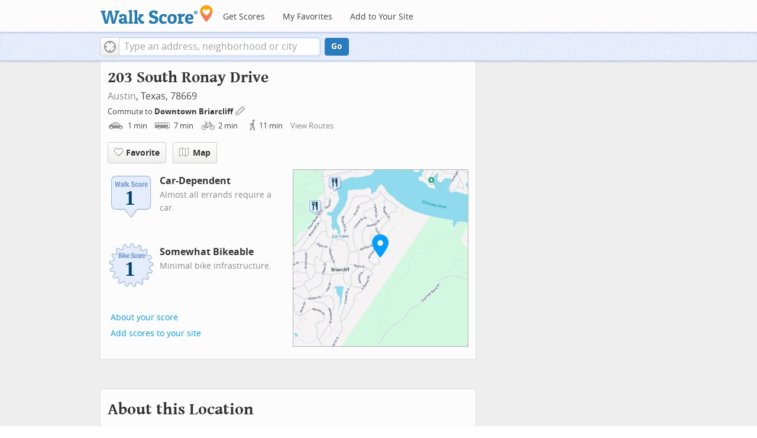

--- FILE ---
content_type: image/svg+xml
request_url: https://pp.walk.sc/badge/walk/score/1.svg
body_size: 5820
content:
<?xml version="1.0" encoding="iso-8859-1"?>
<!-- Generator: Adobe Illustrator 16.0.0, SVG Export Plug-In . SVG Version: 6.00 Build 0)  -->
<!DOCTYPE svg PUBLIC "-//W3C//DTD SVG 1.1//EN" "http://www.w3.org/Graphics/SVG/1.1/DTD/svg11.dtd">
<svg version="1.1" id="Layer_1" xmlns="http://www.w3.org/2000/svg" xmlns:xlink="http://www.w3.org/1999/xlink" x="0px" y="0px"
	 width="126px" height="126px" viewBox="0 0 126 126" enable-background="new 0 0 126 126" xml:space="preserve">
<g>
	<path opacity="0.1" fill="#848383" enable-background="new    " d="M29.576,18.718c-10.884,0-13.699,2.83-13.699,13.767v56.392
		c0,10.936,2.815,13.766,13.699,13.766h19.715l15.664,21.066l15.777-21.066h19.613c10.896,0,13.713-2.83,13.713-13.766V32.484
		c0-10.937-2.815-13.767-13.713-13.767L29.576,18.718L29.576,18.718z"/>
	<path fill="#628DCE" d="M27.576,16.718c-10.883,0-13.7,2.831-13.7,13.767v56.393c0,10.935,2.816,13.765,13.7,13.765h19.717
		l15.663,21.065l15.776-21.065h19.615c10.896,0,13.713-2.83,13.713-13.765V30.484c0-10.936-2.817-13.767-13.713-13.767
		L27.576,16.718L27.576,16.718z"/>
	<path fill="#E5EDFD" d="M48.094,100.045c-0.188-0.254-0.486-0.404-0.802-0.404H27.576c-5.43,0-8.487-0.742-10.222-2.481
		c-1.737-1.745-2.478-4.817-2.478-10.276V30.484c0-5.459,0.741-8.534,2.478-10.279c1.735-1.742,4.792-2.486,10.222-2.486h70.771
		c5.437,0,8.49,0.744,10.229,2.486c1.734,1.745,2.479,4.818,2.479,10.279v56.393c0,5.459-0.742,8.533-2.479,10.275
		c-1.737,1.742-4.801,2.488-10.234,2.488H78.732c-0.314,0-0.612,0.146-0.801,0.396c0,0-13.527,18.062-14.979,19.995
		C61.52,118.1,48.094,100.045,48.094,100.045"/>
	<path fill="#FFFFFF" d="M34.432,43.334h-2.988l-1.485-9.615h-0.037l-1.485,9.615h-2.988L23.036,30.08h2.562l1.466,9.801h0.037
		l1.559-9.801h2.562l1.559,9.801h0.039l1.466-9.801h2.562L34.432,43.334L34.432,43.334z M42.821,43.334
		c-0.086-0.161-0.151-0.332-0.195-0.512c-0.043-0.178-0.083-0.355-0.121-0.527h-0.037c-0.297,0.519-0.641,0.855-1.03,1.01
		c-0.39,0.155-0.894,0.232-1.512,0.232c-0.446,0-0.824-0.077-1.132-0.232c-0.31-0.154-0.557-0.367-0.743-0.64
		c-0.185-0.271-0.322-0.578-0.409-0.919c-0.086-0.34-0.129-0.677-0.129-1.01c0-0.472,0.049-0.877,0.148-1.218
		c0.099-0.34,0.251-0.63,0.455-0.872c0.205-0.24,0.463-0.441,0.779-0.604c0.315-0.16,0.696-0.302,1.142-0.426l1.447-0.391
		c0.383-0.099,0.65-0.234,0.798-0.408c0.148-0.172,0.222-0.426,0.222-0.76c0-0.384-0.089-0.684-0.269-0.9
		c-0.18-0.217-0.485-0.324-0.919-0.324c-0.396,0-0.693,0.115-0.89,0.352c-0.198,0.235-0.297,0.55-0.297,0.946v0.279h-2.301v-0.243
		c0-0.581,0.092-1.066,0.278-1.456c0.185-0.39,0.436-0.704,0.752-0.946c0.314-0.242,0.687-0.414,1.113-0.52
		c0.426-0.105,0.881-0.158,1.364-0.158c0.767,0,1.386,0.075,1.855,0.224c0.471,0.148,0.835,0.359,1.096,0.631
		c0.261,0.272,0.436,0.597,0.528,0.974c0.093,0.377,0.139,0.789,0.139,1.234v5.253c0,0.47,0.022,0.835,0.065,1.096
		c0.043,0.259,0.126,0.538,0.251,0.835H42.821L42.821,43.334z M42.505,38.34c-0.172,0.138-0.359,0.244-0.556,0.326
		c-0.198,0.08-0.378,0.139-0.538,0.176c-0.521,0.111-0.891,0.297-1.115,0.557c-0.222,0.26-0.334,0.612-0.334,1.058
		c0,0.384,0.075,0.712,0.224,0.983c0.148,0.273,0.395,0.409,0.741,0.409c0.174,0,0.353-0.028,0.538-0.083
		c0.187-0.056,0.356-0.145,0.511-0.27c0.155-0.123,0.281-0.285,0.38-0.482c0.099-0.198,0.148-0.434,0.148-0.706L42.505,38.34
		L42.505,38.34z M46.866,43.334V30.08h2.562v13.254H46.866L46.866,43.334z M59.748,43.334h-2.822l-2.133-4.103l-0.91,1.188v2.914
		H51.32V30.08h2.562v6.998h0.038l2.579-3.73h2.822l-2.877,3.936L59.748,43.334L59.748,43.334z M68.747,35.131l2.062,0.891
		c0.508,0.222,0.924,0.453,1.243,0.695c0.322,0.24,0.578,0.501,0.771,0.779c0.19,0.279,0.325,0.586,0.399,0.92
		c0.069,0.333,0.106,0.703,0.106,1.112c0,1.399-0.401,2.416-1.215,3.054c-0.812,0.637-1.938,0.955-3.394,0.955
		c-1.511,0-2.588-0.328-3.234-0.984c-0.649-0.654-0.979-1.596-0.979-2.82v-0.537h2.672v0.389c0,0.311,0.024,0.592,0.076,0.846
		c0.049,0.254,0.145,0.466,0.276,0.64c0.138,0.173,0.317,0.309,0.549,0.407c0.228,0.1,0.517,0.148,0.86,0.148
		c0.408,0,0.773-0.133,1.104-0.398c0.324-0.266,0.49-0.678,0.49-1.233c0-0.297-0.041-0.554-0.121-0.771
		c-0.079-0.216-0.213-0.41-0.396-0.585c-0.188-0.172-0.433-0.33-0.73-0.473c-0.307-0.142-0.68-0.287-1.123-0.436
		c-0.596-0.197-1.105-0.415-1.539-0.65c-0.438-0.234-0.795-0.511-1.086-0.825c-0.293-0.315-0.506-0.681-0.643-1.095
		s-0.205-0.895-0.205-1.439c0-1.311,0.365-2.289,1.098-2.932c0.729-0.645,1.73-0.965,3.006-0.965c0.596,0,1.145,0.063,1.645,0.194
		c0.502,0.13,0.938,0.341,1.303,0.631c0.361,0.291,0.646,0.663,0.854,1.113c0.201,0.452,0.309,0.993,0.309,1.624v0.372h-2.562
		c0-0.632-0.11-1.118-0.334-1.458c-0.225-0.34-0.596-0.51-1.114-0.51c-0.297,0-0.543,0.043-0.74,0.13
		c-0.196,0.086-0.354,0.201-0.475,0.343c-0.117,0.143-0.197,0.307-0.24,0.492s-0.063,0.377-0.063,0.575
		c0,0.409,0.088,0.752,0.261,1.03C67.811,34.639,68.18,34.896,68.747,35.131L68.747,35.131z M79.354,36.225
		c-0.023-0.235-0.086-0.447-0.166-0.641c-0.082-0.191-0.189-0.346-0.344-0.463c-0.148-0.119-0.346-0.178-0.594-0.178
		c-0.309,0-0.562,0.072-0.762,0.215c-0.197,0.142-0.346,0.352-0.445,0.63c-0.1,0.28-0.166,0.631-0.203,1.06
		c-0.037,0.426-0.055,0.931-0.055,1.512c0,0.618,0.018,1.148,0.055,1.588c0.037,0.438,0.104,0.8,0.203,1.084
		c0.1,0.285,0.24,0.492,0.418,0.623c0.18,0.129,0.41,0.194,0.697,0.194c0.432,0,0.746-0.185,0.945-0.558
		c0.191-0.37,0.297-0.965,0.297-1.781h2.451c0,1.312-0.295,2.311-0.889,2.997c-0.588,0.686-1.562,1.03-2.922,1.03
		c-0.646,0-1.205-0.077-1.688-0.232c-0.475-0.154-0.867-0.432-1.188-0.834c-0.314-0.403-0.553-0.941-0.713-1.615
		c-0.162-0.674-0.242-1.512-0.242-2.516c0-1.026,0.1-1.876,0.297-2.552c0.199-0.674,0.479-1.212,0.836-1.614
		c0.357-0.402,0.785-0.684,1.281-0.845c0.494-0.159,1.039-0.241,1.631-0.241c1.189,0,2.082,0.347,2.686,1.039
		c0.604,0.693,0.898,1.635,0.898,2.822h-2.451C79.4,36.701,79.389,36.461,79.354,36.225L79.354,36.225z M90.52,40.605
		c-0.136,0.656-0.354,1.203-0.666,1.643c-0.312,0.439-0.717,0.764-1.217,0.975s-1.117,0.314-1.849,0.314
		c-0.769,0.013-1.404-0.084-1.91-0.287c-0.508-0.205-0.91-0.525-1.209-0.965c-0.297-0.439-0.506-0.99-0.629-1.652
		c-0.123-0.662-0.187-1.426-0.187-2.293c0-0.853,0.063-1.607,0.203-2.264c0.137-0.655,0.354-1.203,0.668-1.643
		c0.312-0.438,0.715-0.772,1.217-1.002c0.5-0.229,1.117-0.344,1.847-0.344c0.769-0.012,1.403,0.091,1.912,0.307
		c0.508,0.217,0.907,0.548,1.204,0.993c0.298,0.446,0.509,0.997,0.634,1.651c0.123,0.656,0.187,1.423,0.187,2.301
		C90.725,39.195,90.654,39.95,90.52,40.605L90.52,40.605z M87.863,35.649c-0.196-0.544-0.557-0.815-1.075-0.815
		c-0.31,0-0.558,0.086-0.742,0.258c-0.187,0.174-0.323,0.416-0.416,0.725c-0.096,0.309-0.151,0.682-0.178,1.113
		c-0.022,0.434-0.037,0.904-0.037,1.41c0,0.508,0.015,0.978,0.037,1.412c0.024,0.433,0.082,0.803,0.178,1.113
		c0.093,0.31,0.229,0.551,0.416,0.723c0.187,0.175,0.435,0.261,0.742,0.261c0.521,0,0.879-0.272,1.075-0.817
		c0.199-0.543,0.3-1.44,0.3-2.691C88.163,37.092,88.062,36.193,87.863,35.649L87.863,35.649z M96.95,35.547
		c-0.13-0.006-0.265-0.01-0.398-0.01c-0.223,0-0.444,0.032-0.668,0.094c-0.225,0.062-0.428,0.164-0.612,0.307
		c-0.187,0.142-0.334,0.328-0.44,0.557c-0.11,0.229-0.166,0.51-0.166,0.845v5.995H92.1v-9.986h2.448v1.337h0.037
		c0.263-0.481,0.576-0.87,0.947-1.161c0.37-0.291,0.821-0.436,1.354-0.436c0.069,0,0.146,0.003,0.229,0.01
		c0.078,0.006,0.152,0.016,0.229,0.027v2.451C97.212,35.562,97.079,35.554,96.95,35.547L96.95,35.547z M100.468,38.73v0.798
		c0,0.297,0.021,0.585,0.064,0.864c0.043,0.277,0.112,0.525,0.215,0.74c0.096,0.218,0.229,0.391,0.39,0.521
		c0.159,0.129,0.356,0.194,0.592,0.194c0.438,0,0.75-0.155,0.946-0.464c0.199-0.309,0.334-0.779,0.41-1.41h2.302
		c-0.05,1.162-0.359,2.047-0.929,2.653s-1.467,0.909-2.69,0.909c-0.929,0-1.647-0.155-2.172-0.463
		c-0.521-0.312-0.904-0.718-1.15-1.226c-0.243-0.508-0.396-1.076-0.45-1.707c-0.06-0.632-0.084-1.263-0.084-1.894
		c0-0.668,0.047-1.312,0.142-1.932c0.096-0.617,0.276-1.168,0.559-1.65c0.279-0.482,0.678-0.866,1.197-1.15
		c0.52-0.285,1.213-0.428,2.073-0.428c0.744,0,1.354,0.121,1.83,0.362c0.479,0.241,0.854,0.581,1.123,1.021
		c0.271,0.44,0.457,0.971,0.562,1.598c0.1,0.624,0.146,1.32,0.146,2.086v0.576h-5.065L100.468,38.73L100.468,38.73z M103.009,36.197
		c-0.036-0.291-0.102-0.538-0.194-0.742c-0.092-0.205-0.222-0.359-0.39-0.465c-0.166-0.104-0.381-0.156-0.641-0.156
		c-0.259,0-0.474,0.059-0.642,0.175c-0.166,0.118-0.306,0.273-0.396,0.465c-0.104,0.192-0.172,0.405-0.215,0.641
		c-0.045,0.234-0.064,0.47-0.064,0.704v0.39h2.617C103.07,36.824,103.048,36.488,103.009,36.197L103.009,36.197z"/>
	<path fill="#6C96D5" d="M33.878,43.94H30.89l-1.485-9.615h-0.037l-1.485,9.615h-2.988l-2.413-13.253h2.562l1.466,9.801h0.037
		l1.559-9.801h2.562l1.559,9.801h0.039l1.466-9.801h2.562L33.878,43.94L33.878,43.94z M42.267,43.94
		c-0.086-0.161-0.151-0.332-0.195-0.511c-0.043-0.18-0.083-0.356-0.121-0.529h-0.037c-0.297,0.52-0.641,0.856-1.03,1.012
		c-0.39,0.154-0.894,0.23-1.512,0.23c-0.446,0-0.824-0.076-1.132-0.23c-0.31-0.155-0.557-0.367-0.743-0.641
		c-0.185-0.271-0.322-0.578-0.409-0.918c-0.086-0.341-0.129-0.678-0.129-1.012c0-0.471,0.049-0.877,0.148-1.217
		s0.251-0.631,0.455-0.871c0.205-0.242,0.463-0.443,0.779-0.604c0.315-0.159,0.696-0.302,1.142-0.427l1.447-0.389
		c0.383-0.1,0.65-0.235,0.798-0.409c0.148-0.173,0.222-0.427,0.222-0.761c0-0.383-0.089-0.684-0.269-0.9
		c-0.18-0.215-0.485-0.324-0.919-0.324c-0.396,0-0.693,0.117-0.89,0.354c-0.198,0.234-0.297,0.549-0.297,0.945v0.279h-2.301v-0.242
		c0-0.582,0.092-1.067,0.278-1.457c0.185-0.39,0.436-0.704,0.752-0.947c0.314-0.24,0.687-0.413,1.113-0.519
		c0.426-0.105,0.881-0.158,1.364-0.158c0.767,0,1.386,0.075,1.855,0.224c0.471,0.148,0.835,0.359,1.096,0.631
		c0.261,0.272,0.436,0.598,0.528,0.975c0.093,0.377,0.139,0.788,0.139,1.234v5.252c0,0.469,0.022,0.835,0.065,1.096
		c0.043,0.258,0.126,0.538,0.251,0.835L42.267,43.94L42.267,43.94z M41.951,38.947c-0.172,0.137-0.359,0.244-0.556,0.325
		c-0.198,0.08-0.378,0.14-0.538,0.176c-0.521,0.112-0.891,0.297-1.115,0.558c-0.222,0.258-0.334,0.611-0.334,1.057
		c0,0.383,0.075,0.713,0.224,0.984c0.148,0.272,0.395,0.408,0.741,0.408c0.174,0,0.353-0.029,0.538-0.083
		c0.187-0.056,0.356-0.146,0.511-0.27c0.155-0.123,0.281-0.284,0.38-0.482c0.099-0.198,0.148-0.433,0.148-0.706L41.951,38.947
		L41.951,38.947z M46.312,43.94V30.688h2.562V43.94H46.312L46.312,43.94z M59.193,43.94h-2.822l-2.133-4.103l-0.91,1.188v2.915
		h-2.562V30.688h2.562v6.998h0.038l2.579-3.73h2.822l-2.877,3.935L59.193,43.94L59.193,43.94z M68.193,35.736l2.061,0.892
		c0.508,0.222,0.923,0.454,1.244,0.694c0.322,0.241,0.578,0.502,0.77,0.779c0.191,0.279,0.326,0.586,0.399,0.92
		c0.075,0.334,0.11,0.705,0.11,1.113c0,1.398-0.404,2.416-1.215,3.054c-0.812,0.637-1.939,0.954-3.393,0.954
		c-1.511,0-2.588-0.326-3.232-0.982c-0.65-0.655-0.979-1.596-0.979-2.82v-0.539h2.671v0.391c0,0.309,0.023,0.59,0.075,0.844
		c0.05,0.254,0.146,0.467,0.272,0.641c0.142,0.173,0.318,0.309,0.553,0.407c0.229,0.099,0.517,0.148,0.857,0.148
		c0.408,0,0.775-0.132,1.104-0.399c0.327-0.265,0.491-0.677,0.491-1.232c0-0.297-0.039-0.555-0.121-0.771
		c-0.079-0.215-0.213-0.41-0.398-0.584c-0.186-0.173-0.43-0.331-0.732-0.473c-0.305-0.143-0.678-0.288-1.119-0.437
		c-0.598-0.198-1.105-0.415-1.539-0.649c-0.438-0.235-0.797-0.512-1.088-0.826c-0.293-0.316-0.508-0.68-0.643-1.096
		c-0.138-0.414-0.205-0.895-0.205-1.438c0-1.312,0.364-2.288,1.1-2.933c0.729-0.643,1.729-0.964,3.008-0.964
		c0.594,0,1.146,0.063,1.646,0.194c0.502,0.129,0.936,0.34,1.299,0.631c0.365,0.291,0.646,0.663,0.854,1.113
		c0.204,0.452,0.309,0.993,0.309,1.624v0.372H69.79c0-0.633-0.112-1.117-0.334-1.458c-0.224-0.34-0.595-0.509-1.115-0.509
		c-0.297,0-0.544,0.043-0.739,0.129c-0.201,0.086-0.354,0.201-0.476,0.344c-0.118,0.142-0.198,0.307-0.241,0.491
		c-0.043,0.186-0.064,0.377-0.064,0.575c0,0.408,0.093,0.752,0.265,1.029C67.255,35.245,67.625,35.502,68.193,35.736L68.193,35.736z
		 M78.801,36.83c-0.029-0.234-0.086-0.446-0.166-0.64c-0.082-0.192-0.195-0.345-0.344-0.464c-0.148-0.117-0.348-0.177-0.594-0.177
		c-0.311,0-0.563,0.071-0.762,0.214c-0.199,0.143-0.353,0.354-0.445,0.631c-0.1,0.279-0.166,0.631-0.203,1.059
		c-0.038,0.427-0.057,0.932-0.057,1.513c0,0.618,0.019,1.148,0.057,1.587c0.037,0.439,0.104,0.801,0.203,1.085
		c0.099,0.286,0.238,0.491,0.418,0.622c0.179,0.13,0.41,0.195,0.695,0.195c0.434,0,0.748-0.186,0.94-0.557
		c0.198-0.371,0.302-0.965,0.302-1.783h2.447c0,1.312-0.296,2.311-0.884,2.998c-0.589,0.687-1.562,1.029-2.925,1.029
		c-0.646,0-1.201-0.076-1.684-0.23c-0.476-0.155-0.871-0.434-1.188-0.836c-0.316-0.402-0.553-0.94-0.715-1.614
		c-0.16-0.674-0.24-1.513-0.24-2.515c0-1.027,0.1-1.877,0.297-2.553c0.197-0.674,0.477-1.212,0.835-1.614
		c0.356-0.402,0.786-0.684,1.28-0.845c0.496-0.16,1.039-0.241,1.633-0.241c1.188,0,2.082,0.347,2.684,1.04
		c0.604,0.692,0.9,1.633,0.9,2.821H78.84C78.848,37.309,78.833,37.066,78.801,36.83L78.801,36.83z M89.965,41.211
		c-0.136,0.656-0.359,1.205-0.667,1.644c-0.312,0.438-0.716,0.763-1.217,0.974c-0.5,0.211-1.116,0.314-1.847,0.314
		c-0.771,0.014-1.405-0.082-1.912-0.287c-0.508-0.204-0.909-0.525-1.207-0.965c-0.297-0.438-0.506-0.99-0.631-1.65
		c-0.123-0.663-0.188-1.426-0.188-2.293c0-0.854,0.067-1.609,0.204-2.266c0.139-0.654,0.355-1.202,0.668-1.641
		s0.719-0.773,1.221-1.004c0.5-0.229,1.112-0.343,1.846-0.343c0.769-0.011,1.404,0.091,1.912,0.307
		c0.508,0.218,0.908,0.548,1.205,0.993c0.297,0.445,0.508,0.996,0.633,1.651c0.123,0.656,0.188,1.423,0.188,2.302
		C90.17,39.801,90.102,40.557,89.965,41.211L89.965,41.211z M87.311,36.256c-0.197-0.545-0.557-0.816-1.076-0.816
		c-0.31,0-0.557,0.086-0.736,0.259c-0.188,0.175-0.324,0.415-0.417,0.726c-0.101,0.309-0.149,0.68-0.183,1.113
		c-0.021,0.432-0.037,0.903-0.037,1.41c0,0.508,0.019,0.977,0.037,1.411c0.025,0.433,0.082,0.804,0.183,1.113
		c0.093,0.31,0.229,0.551,0.417,0.724c0.188,0.174,0.436,0.26,0.736,0.26c0.521,0,0.879-0.273,1.076-0.817
		c0.198-0.543,0.299-1.44,0.299-2.69S87.509,36.801,87.311,36.256L87.311,36.256z M96.396,36.154c-0.131-0.007-0.27-0.01-0.399-0.01
		c-0.222,0-0.445,0.031-0.668,0.092c-0.224,0.062-0.429,0.165-0.613,0.307c-0.185,0.143-0.333,0.329-0.444,0.558
		c-0.106,0.229-0.166,0.509-0.166,0.845v5.995h-2.562v-9.985h2.449v1.336h0.036c0.262-0.482,0.574-0.87,0.947-1.16
		c0.369-0.291,0.817-0.437,1.354-0.437c0.072,0,0.148,0.003,0.23,0.01c0.08,0.007,0.153,0.016,0.229,0.026v2.451
		C96.658,36.17,96.525,36.16,96.396,36.154L96.396,36.154z M99.913,39.336v0.799c0,0.297,0.021,0.584,0.065,0.864
		c0.043,0.278,0.107,0.525,0.213,0.741c0.098,0.217,0.229,0.389,0.391,0.52c0.159,0.13,0.357,0.195,0.592,0.195
		c0.436,0,0.749-0.154,0.947-0.465c0.197-0.309,0.334-0.779,0.408-1.41h2.302c-0.049,1.163-0.358,2.048-0.929,2.654
		c-0.569,0.607-1.465,0.908-2.689,0.908c-0.928,0-1.652-0.154-2.172-0.463c-0.52-0.31-0.904-0.717-1.15-1.225
		c-0.248-0.508-0.396-1.076-0.455-1.707c-0.056-0.633-0.084-1.264-0.084-1.895c0-0.667,0.047-1.311,0.146-1.93
		c0.093-0.619,0.272-1.17,0.556-1.652c0.28-0.481,0.684-0.865,1.198-1.149c0.521-0.286,1.212-0.428,2.077-0.428
		c0.738,0,1.354,0.121,1.824,0.362c0.479,0.241,0.854,0.582,1.123,1.021c0.271,0.439,0.457,0.972,0.562,1.597
		s0.146,1.321,0.146,2.088v0.574L99.913,39.336L99.913,39.336z M102.455,36.804c-0.037-0.291-0.104-0.538-0.195-0.743
		c-0.092-0.204-0.222-0.359-0.39-0.465c-0.166-0.104-0.38-0.156-0.64-0.156s-0.479,0.06-0.646,0.176
		c-0.166,0.118-0.301,0.273-0.396,0.465c-0.104,0.191-0.17,0.406-0.213,0.641c-0.045,0.234-0.063,0.469-0.063,0.704v0.39h2.614
		C102.518,37.432,102.493,37.094,102.455,36.804L102.455,36.804z"/>
</g>
<g id="ws-text"><text transform="matrix(1 0 0 1 47 89)" style=" fill : #02456C; font-family : 'Verdana'; font-weight : bold; font-size : 52px; letter-spacing : -1; ">1</text>
</g>
</svg>